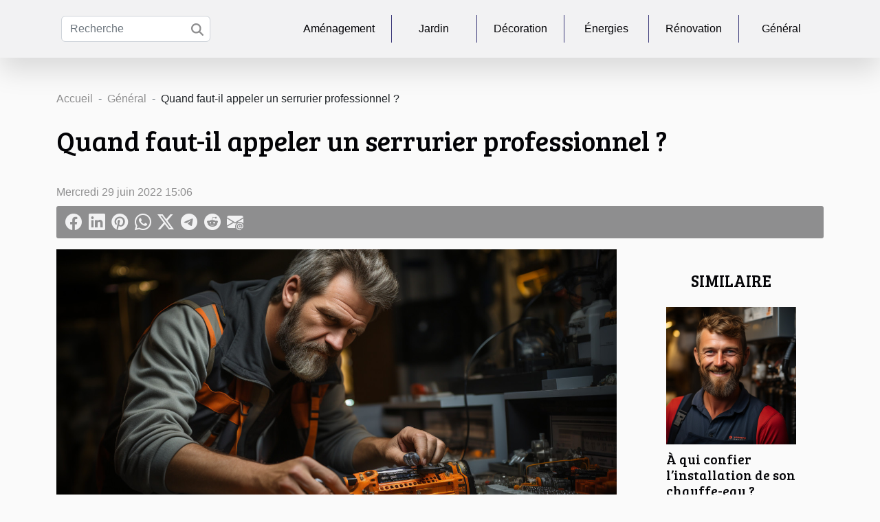

--- FILE ---
content_type: text/html; charset=UTF-8
request_url: https://architectesonline.com/quand-faut-il-appeler-un-serrurier-professionnel/
body_size: 15136
content:
<!DOCTYPE html>
    <html lang="fr">
<head>
    <meta charset="utf-8">
    <title>Quand faut-il appeler un serrurier professionnel ?  - architectesonline.com</title>
<meta name="description" content="">

<meta name="robots" content="all" />
<link rel="icon" type="image/png" href="/favicon.png" />
    <meta name="viewport" content="width=device-width, initial-scale=1">
    <link rel="stylesheet" href="/css/style2.css">
</head>
<body>
    <header>
    <div class="container-fluid d-flex justify-content-center">
        <nav class="navbar container navbar-expand-xl m-0 pt-3 pb-3">
            <div class="container-fluid">
                <button class="navbar-toggler" type="button" data-bs-toggle="collapse" data-bs-target="#navbarSupportedContent" aria-controls="navbarSupportedContent" aria-expanded="false" aria-label="Toggle navigation">
                    <svg xmlns="http://www.w3.org/2000/svg" fill="currentColor" class="bi bi-list" viewBox="0 0 16 16">
                        <path fill-rule="evenodd" d="M2.5 12a.5.5 0 0 1 .5-.5h10a.5.5 0 0 1 0 1H3a.5.5 0 0 1-.5-.5m0-4a.5.5 0 0 1 .5-.5h10a.5.5 0 0 1 0 1H3a.5.5 0 0 1-.5-.5m0-4a.5.5 0 0 1 .5-.5h10a.5.5 0 0 1 0 1H3a.5.5 0 0 1-.5-.5"></path>
                    </svg>
                </button>
                <div class="collapse navbar-collapse" id="navbarSupportedContent">
                    <form class="d-flex" role="search" method="get" action="/search">
    <input type="search" class="form-control"  name="q" placeholder="Recherche" aria-label="Recherche"  pattern=".*\S.*" required>
    <button type="submit" class="btn">
        <svg xmlns="http://www.w3.org/2000/svg" width="18px" height="18px" fill="currentColor" viewBox="0 0 512 512">
                    <path d="M416 208c0 45.9-14.9 88.3-40 122.7L502.6 457.4c12.5 12.5 12.5 32.8 0 45.3s-32.8 12.5-45.3 0L330.7 376c-34.4 25.2-76.8 40-122.7 40C93.1 416 0 322.9 0 208S93.1 0 208 0S416 93.1 416 208zM208 352a144 144 0 1 0 0-288 144 144 0 1 0 0 288z"/>
                </svg>
    </button>
</form>
                    <ul class="navbar-nav">
                                                    <li class="nav-item">
    <a href="/amenagement" class="nav-link">Aménagement</a>
    </li>
                                    <li class="nav-item">
    <a href="/jardin" class="nav-link">Jardin</a>
    </li>
                                    <li class="nav-item">
    <a href="/decoration" class="nav-link">Décoration</a>
    </li>
                                    <li class="nav-item">
    <a href="/energies" class="nav-link">Énergies</a>
    </li>
                                    <li class="nav-item">
    <a href="/renovation" class="nav-link">Rénovation</a>
    </li>
                                    <li class="nav-item">
    <a href="/general" class="nav-link">Général</a>
    </li>
                            </ul>
                </div>
            </div>
        </nav>
    </div> 
</header>
<div class="container">
        <nav aria-label="breadcrumb"
               style="--bs-breadcrumb-divider: '-';" >
            <ol class="breadcrumb">
                <li class="breadcrumb-item"><a href="/">Accueil</a></li>
                                    <li class="breadcrumb-item  active ">
                        <a href="/general" title="Général">Général</a>                    </li>
                                <li class="breadcrumb-item">
                    Quand faut-il appeler un serrurier professionnel ?                </li>
            </ol>
        </nav>
    </div>
<div class="container-fluid">
    <main class="container sidebar-default mt-2">
        <div class="row">

                            <h1>
                    Quand faut-il appeler un serrurier professionnel ?                </h1>
            
            <fieldset><time datetime="2022-06-29 15:06:36">Mercredi 29 juin 2022 15:06</time>                <ul>
                    <li><a href="https://www.facebook.com/sharer.php?u=https://architectesonline.com/quand-faut-il-appeler-un-serrurier-professionnel" rel="nofollow" target="_blank"><i class="social-facebook"></i></a></li>
                    <li><a href="https://www.linkedin.com/shareArticle?url=https://architectesonline.com/quand-faut-il-appeler-un-serrurier-professionnel&amp;title=Quand faut-il appeler un serrurier professionnel ?" rel="nofollow" target="_blank"><i class="social-linkedin"></i></a></li>
                    <li><a href="https://pinterest.com/pin/create/bookmarklet/?media=/images/quand-faut-il-appeler-un-serrurier-professionnel.jpg&amp;url=https://architectesonline.com/quand-faut-il-appeler-un-serrurier-professionnel&amp;is_video=0&amp;description=Quand faut-il appeler un serrurier professionnel ?" rel="nofollow" target="_blank"><i class="social-pinterest"></i></a></li>
                    <li><a href="https://api.whatsapp.com/send?text=Quand faut-il appeler un serrurier professionnel ?&amp;https://architectesonline.com/quand-faut-il-appeler-un-serrurier-professionnel" rel="nofollow" target="_blank"><i class="social-whatsapp"></i></a></li>
                    <li><a href="https://twitter.com/share?url=https://architectesonline.com/quand-faut-il-appeler-un-serrurier-professionnel&amp;text=Quand faut-il appeler un serrurier professionnel ?" rel="nofollow" target="_blank"><i class="social-twitter"></i></a></li>
                    <li><a href="https://t.me/share/url?url=https://architectesonline.com/quand-faut-il-appeler-un-serrurier-professionnel&amp;text=Quand faut-il appeler un serrurier professionnel ?" rel="nofollow" target="_blank"><i class="social-telegram"></i></a></li>
                    <li><a href="https://reddit.com/submit?url=https://architectesonline.com/quand-faut-il-appeler-un-serrurier-professionnel&amp;title=Quand faut-il appeler un serrurier professionnel ?" rel="nofollow" target="_blank"><i class="social-reddit"></i></a></li>
                    <li><a href="mailto:?subject=Quand faut-il appeler un serrurier professionnel ?&amp;body=Quand faut-il appeler un serrurier professionnel ?: https://architectesonline.com/quand-faut-il-appeler-un-serrurier-professionnel&quot;" rel="nofollow" target="_blank"><i class="social-mail"></i></a></li>
            </ul></fieldset>
            <div class="col-lg-9 order-1 order-lg-2 col-12 main">
                <img class="img-fluid" src="/images/quand-faut-il-appeler-un-serrurier-professionnel.jpg" alt="Quand faut-il appeler un serrurier professionnel ?">                                <article class="container main" ><div><p>L’installation de certains équipements comme la serrure d’une porte nécessite l’intervention des professionnels. Surtout, dans certaines situations, vous ne pouvez pas passer à côté de leurs services. Quels sont donc ces moments où vous devez les appeler ? Découvrez ici, 3 situations dans lesquelles l’intervention d’un serrurier professionnel est primordiale.</p>
<h3>Pour renforcer la sécurité d’une porte</h3>
<p>La serrure est le premier élément indispensable à considérer pour sécurité d’une porte. Il faut donc appelez un serrurier pour vous assurer ce travail. Si vous cherchez un professionnel dans le domaine, <a href="https://www.cezam-assistance.com/">découvrez notre serrurier à creteil</a>. Vous bénéficierez d’un service de qualité. Notez par ailleurs que la sécurité de l’ensemble de votre maison est assurée généralement par les serrures. Vous devez également veiller à ce que la qualité du matériel soit authentique. Il existe aussi des systèmes de serrure numérique que vous pouvez adopter pour renforcer la sécurité.</p>
<h3>En cas d’une situation urgent</h3>
<p>Les cas d’urgence peuvent arriver. Vous ne devez pas hésiter à appeler un serrurier compétent. Si par exemple votre clé est coincée dans la porte, alors que vous devez rentrer dans votre pièce, cela peut être les conséquences de plusieurs tentatives d’ouverture. Contactez immédiatement un serrurier pour mieux comprendre. Au cas où vous auriez aussi perdu votre clé, vous n’aviez pas d’autre choix que de défoncer la porte. Si dans n’importe quel cas vous êtes confronté à un problème d’accès à votre pièce, les services d’un serrurier vous seront très utiles également.</p>
<h3>Pour les travaux de dépannage</h3>
<p>Les réparations sont évidentes à prévoir quand vous construisez une maison. Du fait que les serrures fassent partir des équipements les plus utilisés, elles sont appelées à s’abîmer. Vous devez les remplacer ou les réparer au besoin. Pour cela, il ne faut pas jouer soi-même ce rôle de bricoleur. Vous devez confier le travail à un serrurier. Il dispose des compétences nécessaires pour identifier automatiquement la panne après des analyses convenables.</p><div></article>            </div>
            <aside class="col-lg-3 order-2 order-lg-2 col-12 aside-right">
                <div class="list-img-none">
                    <h2>Similaire</h2>                            <section>
                    <figure><a href="/a-qui-confier-linstallation-de-son-chauffe-eau" title="À qui confier l’installation de son chauffe-eau ?"><img class="img-fluid" src="/images/a-qui-confier-linstallation-de-son-chauffe-eau.jpg" alt="À qui confier l’installation de son chauffe-eau ?"></a></figure><figcaption>À qui confier l’installation de son chauffe-eau ?</figcaption>                    <div>
                                                <h3><a href="/a-qui-confier-linstallation-de-son-chauffe-eau" title="À qui confier l’installation de son chauffe-eau ?">À qui confier l’installation de son chauffe-eau ?</a></h3>                    </div>
                </section>
                            <section>
                    <figure><a href="/pourquoi-faire-appel-a-un-serrurier-villeurbanne-serieux-et-efficace" title="Pourquoi faire appel à un serrurier Villeurbanne sérieux et efficace"><img class="img-fluid" src="/images/pourquoi-faire-appel-a-un-serrurier-villeurbanne-serieux-et-efficace.jpg" alt="Pourquoi faire appel à un serrurier Villeurbanne sérieux et efficace"></a></figure><figcaption>Pourquoi faire appel à un serrurier Villeurbanne sérieux et efficace</figcaption>                    <div>
                                                <h3><a href="/pourquoi-faire-appel-a-un-serrurier-villeurbanne-serieux-et-efficace" title="Pourquoi faire appel à un serrurier Villeurbanne sérieux et efficace">Pourquoi faire appel à un serrurier Villeurbanne sérieux et efficace</a></h3>                    </div>
                </section>
                            <section>
                    <figure><a href="/debouchage-baignoire-voici-tout-ce-quil-faut-savoir-sur-le-debouchage-baignoire-paris-75" title="Débouchage baignoire : voici tout ce qu&#039;il faut savoir sur le débouchage baignoire Paris 75"><img class="img-fluid" src="/images/debouchage-baignoire-voici-tout-ce-quil-faut-savoir-sur-le-debouchage-baignoire-paris-75.jpeg" alt="Débouchage baignoire : voici tout ce qu&#039;il faut savoir sur le débouchage baignoire Paris 75"></a></figure><figcaption>Débouchage baignoire : voici tout ce qu'il faut savoir sur le débouchage baignoire Paris 75</figcaption>                    <div>
                                                <h3><a href="/debouchage-baignoire-voici-tout-ce-quil-faut-savoir-sur-le-debouchage-baignoire-paris-75" title="Débouchage baignoire : voici tout ce qu&#039;il faut savoir sur le débouchage baignoire Paris 75">Débouchage baignoire : voici tout ce qu'il faut savoir sur le débouchage baignoire Paris 75</a></h3>                    </div>
                </section>
                            <section>
                    <figure><a href="/probleme-de-serrurerie-qui-appeler" title="Problème de serrurerie : Qui appeler ?"><img class="img-fluid" src="/images/probleme-de-serrurerie-qui-appeler.jpg" alt="Problème de serrurerie : Qui appeler ?"></a></figure><figcaption>Problème de serrurerie : Qui appeler ?</figcaption>                    <div>
                                                <h3><a href="/probleme-de-serrurerie-qui-appeler" title="Problème de serrurerie : Qui appeler ?">Problème de serrurerie : Qui appeler ?</a></h3>                    </div>
                </section>
                                    </div>
            </aside>
        </div>
        <section class="column-3">

        <div class="container">
            <h2>Similaire</h2>            <div class="row">
                                    <div class="col-12 col-md-5 col-lg-4 item">

                        <figure><a href="/guide-pour-choisir-le-meilleur-modele-daspirateur-robot-en-2025" title="Guide pour choisir le meilleur modèle d&#039;aspirateur robot en 2025"><img class="img-fluid" src="/images/guide-pour-choisir-le-meilleur-modele-daspirateur-robot-en-2025.jpeg" alt="Guide pour choisir le meilleur modèle d&#039;aspirateur robot en 2025"></a></figure><figcaption>Guide pour choisir le meilleur modèle d'aspirateur robot en 2025</figcaption>                        <div>
                            <h3><a href="/guide-pour-choisir-le-meilleur-modele-daspirateur-robot-en-2025" title="Guide pour choisir le meilleur modèle d&#039;aspirateur robot en 2025">Guide pour choisir le meilleur modèle d'aspirateur robot en 2025</a></h3>                        </div>
                        <time datetime="2025-04-10 02:56:05">Jeudi 10 avril 2025 02:56</time>                        
                        <div>
Le monde des aspirateurs robots ne cesse d'évoluer, offrant des options toujours plus innovantes pour faciliter le nettoyage de nos intérieurs. En 2025, la sélection du modèle idéal peut s'avérer être un véritable défi, tant les fonctionnalités et les technologies se sont développées. Cet guide a...</div>                                            </div>

                                                        <div class="col-12 col-md-5 col-lg-4 item">

                        <figure><a href="/strategies-pour-optimiser-la-rentabilite-des-investissements-immobiliers" title="Stratégies pour optimiser la rentabilité des investissements immobiliers"><img class="img-fluid" src="/images/strategies-pour-optimiser-la-rentabilite-des-investissements-immobiliers.jpeg" alt="Stratégies pour optimiser la rentabilité des investissements immobiliers"></a></figure><figcaption>Stratégies pour optimiser la rentabilité des investissements immobiliers</figcaption>                        <div>
                            <h3><a href="/strategies-pour-optimiser-la-rentabilite-des-investissements-immobiliers" title="Stratégies pour optimiser la rentabilité des investissements immobiliers">Stratégies pour optimiser la rentabilité des investissements immobiliers</a></h3>                        </div>
                        <time datetime="2025-01-08 01:36:05">Mercredi 8 janvier 2025 01:36</time>                        
                        <div>
L'investissement immobilier est souvent considéré comme une valeur refuge, offrant des opportunités de rendements attractifs. Toutefois, pour maximiser la rentabilité de ces investissements, il est nécessaire d'adopter des stratégies adaptées et efficaces. Cet exposé vise à dévoiler des méthodes...</div>                                            </div>

                                                        <div class="col-12 col-md-5 col-lg-4 item">

                        <figure><a href="/strategies-pour-optimiser-lachat-immobilier-dans-un-marche-fluctuant" title="Stratégies pour optimiser l&#039;achat immobilier dans un marché fluctuant"><img class="img-fluid" src="/images/strategies-pour-optimiser-lachat-immobilier-dans-un-marche-fluctuant.jpeg" alt="Stratégies pour optimiser l&#039;achat immobilier dans un marché fluctuant"></a></figure><figcaption>Stratégies pour optimiser l'achat immobilier dans un marché fluctuant</figcaption>                        <div>
                            <h3><a href="/strategies-pour-optimiser-lachat-immobilier-dans-un-marche-fluctuant" title="Stratégies pour optimiser l&#039;achat immobilier dans un marché fluctuant">Stratégies pour optimiser l'achat immobilier dans un marché fluctuant</a></h3>                        </div>
                        <time datetime="2024-12-03 02:52:07">Mardi 3 décembre 2024 02:52</time>                        
                        <div>
L'investissement immobilier demeure une démarche significative pour qui cherche à se construire un patrimoine solide. Dans un environnement marqué par des fluctuations de marché, il devient primordial d'adopter des stratégies adaptées pour optimiser ses achats immobiliers. Ce texte propose...</div>                                            </div>

                                </div>
            <div class="row">
                                                    <div class="col-12 col-md-5 col-lg-4 item">

                        <figure><a href="/avantages-de-choisir-une-entreprise-generale-pour-votre-projet-de-construction" title="Avantages de choisir une entreprise générale pour votre projet de construction"><img class="img-fluid" src="/images/avantages-de-choisir-une-entreprise-generale-pour-votre-projet-de-construction.jpg" alt="Avantages de choisir une entreprise générale pour votre projet de construction"></a></figure><figcaption>Avantages de choisir une entreprise générale pour votre projet de construction</figcaption>                        <div>
                            <h3><a href="/avantages-de-choisir-une-entreprise-generale-pour-votre-projet-de-construction" title="Avantages de choisir une entreprise générale pour votre projet de construction">Avantages de choisir une entreprise générale pour votre projet de construction</a></h3>                        </div>
                        <time datetime="2024-09-06 00:36:04">Vendredi 6 septembre 2024 00:36</time>                        
                        <div>
Dans l'univers concurrentiel de la construction, le choix d'une entreprise générale peut s'avérer être une décision judicieuse. Cette option présente des avantages significatifs, tant en matière d'efficacité que de qualité du résultat final. Découvrez pourquoi engager une entreprise générale...</div>                                            </div>

                                                        <div class="col-12 col-md-5 col-lg-4 item">

                        <figure><a href="/les-taches-du-quotidien-assurees-par-une-femme-de-menage" title="Les tâches du quotidien assurées par une femme de ménage"><img class="img-fluid" src="/images/les-taches-du-quotidien-assurees-par-une-femme-de-menage.jpg" alt="Les tâches du quotidien assurées par une femme de ménage"></a></figure><figcaption>Les tâches du quotidien assurées par une femme de ménage</figcaption>                        <div>
                            <h3><a href="/les-taches-du-quotidien-assurees-par-une-femme-de-menage" title="Les tâches du quotidien assurées par une femme de ménage">Les tâches du quotidien assurées par une femme de ménage</a></h3>                        </div>
                        <time datetime="2024-04-24 11:32:47">Mercredi 24 avril 2024 11:32</time>                        
                        <div>Dans un monde où le rythme effréné du quotidien ne cesse de s'accélérer, les heures semblent filer à une vitesse vertigineuse. Au milieu de cette course contre la montre, les tâches ménagères demeurent une constante, un rappel des responsabilités quotidiennes qui pèsent sur les épaules de chacun....</div>                                            </div>

                                                        <div class="col-12 col-md-5 col-lg-4 item">

                        <figure><a href="/lextrait-kbis-electronique-vs-papier-avantages-et-mode-dobtention" title="L&#039;extrait Kbis électronique vs papier : avantages et mode d&#039;obtention"><img class="img-fluid" src="/images/lextrait-kbis-electronique-vs-papier-avantages-et-mode-dobtention.jpeg" alt="L&#039;extrait Kbis électronique vs papier : avantages et mode d&#039;obtention"></a></figure><figcaption>L'extrait Kbis électronique vs papier : avantages et mode d'obtention</figcaption>                        <div>
                            <h3><a href="/lextrait-kbis-electronique-vs-papier-avantages-et-mode-dobtention" title="L&#039;extrait Kbis électronique vs papier : avantages et mode d&#039;obtention">L'extrait Kbis électronique vs papier : avantages et mode d'obtention</a></h3>                        </div>
                        <time datetime="2023-12-16 00:22:04">Samedi 16 décembre 2023 00:22</time>                        
                        <div>
Dans le monde des affaires, la maîtrise de l'information juridique et administrative est primordiale. Parmi les documents de référence, l'extrait Kbis occupe une place centrale comme véritable carte d'identité de l'entreprise. À l'ère du numérique, ce document se décline désormais en deux formats...</div>                                            </div>

                                </div>
            <div class="row">
                                                    <div class="col-12 col-md-5 col-lg-4 item">

                        <figure><a href="/impact-economique-de-lutilisation-damendements-naturels-pour-le-sol" title="Impact économique de l&#039;utilisation d&#039;amendements naturels pour le sol"><img class="img-fluid" src="/images/impact-economique-de-lutilisation-damendements-naturels-pour-le-sol.jpg" alt="Impact économique de l&#039;utilisation d&#039;amendements naturels pour le sol"></a></figure><figcaption>Impact économique de l'utilisation d'amendements naturels pour le sol</figcaption>                        <div>
                            <h3><a href="/impact-economique-de-lutilisation-damendements-naturels-pour-le-sol" title="Impact économique de l&#039;utilisation d&#039;amendements naturels pour le sol">Impact économique de l'utilisation d'amendements naturels pour le sol</a></h3>                        </div>
                        <time datetime="2023-11-24 00:08:04">Vendredi 24 novembre 2023 00:08</time>                        
                        <div>
Avec une prise de conscience croissante de l'importance de la durabilité environnementale, les amendements naturels pour le sol ont gagné en popularité. Ces produits, fabriqués à partir de matériaux organiques, peuvent avoir un impact significatif sur l'économie, tant au niveau micro que macro....</div>                                            </div>

                                                        <div class="col-12 col-md-5 col-lg-4 item">

                        <figure><a href="/quels-types-de-carrelage-utiliser-pour-une-deco-optimale-de-vos-pieces" title="Quels types de carrelage utiliser pour une déco optimale de vos pièces ?"><img class="img-fluid" src="/images/quels-types-de-carrelage-utiliser-pour-une-deco-optimale-de-vos-pieces.jpeg" alt="Quels types de carrelage utiliser pour une déco optimale de vos pièces ?"></a></figure><figcaption>Quels types de carrelage utiliser pour une déco optimale de vos pièces ?</figcaption>                        <div>
                            <h3><a href="/quels-types-de-carrelage-utiliser-pour-une-deco-optimale-de-vos-pieces" title="Quels types de carrelage utiliser pour une déco optimale de vos pièces ?">Quels types de carrelage utiliser pour une déco optimale de vos pièces ?</a></h3>                        </div>
                        <time datetime="2023-11-15 00:06:01">Mercredi 15 novembre 2023 00:06</time>                        
                        <div>En plus d’être un choix solide et résistant, le carrelage s’avère être un atout décoratif polyvalent qui peut jouer un rôle essentiel dans l’ambiance lumineuse de votre espace intérieur. Divers types de carreaux, tels que les carreaux blancs, utilisés au sol ou sur les murs, apportent une...</div>                                            </div>

                                                        <div class="col-12 col-md-5 col-lg-4 item">

                        <figure><a href="/comment-renover-son-garage-en-2021" title="Comment rénover son garage en 2021 ?"><img class="img-fluid" src="/images/comment-renover-son-garage-en-2021.jpg" alt="Comment rénover son garage en 2021 ?"></a></figure><figcaption>Comment rénover son garage en 2021 ?</figcaption>                        <div>
                            <h3><a href="/comment-renover-son-garage-en-2021" title="Comment rénover son garage en 2021 ?">Comment rénover son garage en 2021 ?</a></h3>                        </div>
                        <time datetime="2023-11-02 11:11:53">Jeudi 2 novembre 2023 11:11</time>                        
                        <div>Nous sommes dans une nouvelle année, la construction de votre garage remonte à des lustres. Vous avez des envies de rénovation qui vous turlupine l’esprit ? Alors, sachez que vous envisagiez de faire la rénovation de votre garage. Il suffit de savoir ce qu’il y a faire pour lancer le projet. Cet...</div>                                            </div>

                                </div>
            <div class="row">
                                                    <div class="col-12 col-md-5 col-lg-4 item">

                        <figure><a href="/les-tendances-actuelles-dans-la-decoration-interieure" title="Les tendances actuelles dans la décoration intérieure"><img class="img-fluid" src="/images/les-tendances-actuelles-dans-la-decoration-interieure.jpeg" alt="Les tendances actuelles dans la décoration intérieure"></a></figure><figcaption>Les tendances actuelles dans la décoration intérieure</figcaption>                        <div>
                            <h3><a href="/les-tendances-actuelles-dans-la-decoration-interieure" title="Les tendances actuelles dans la décoration intérieure">Les tendances actuelles dans la décoration intérieure</a></h3>                        </div>
                        <time datetime="2023-10-20 02:58:05">Vendredi 20 octobre 2023 02:58</time>                        
                        <div>
Dans un monde où l&rsquo;importance de l&rsquo;espace personnel n&rsquo;a jamais été aussi essentielle, la décoration intérieure prend une place de plus en plus cruciale dans nos vies. Chaque année, de nouvelles tendances apparaissent et transforment nos espaces de vie en véritables œuvres...</div>                                            </div>

                                                        <div class="col-12 col-md-5 col-lg-4 item">

                        <figure><a href="/les-avantages-des-lampes-solaires-pour-leclairage-exterieur-3" title="Les avantages des lampes solaires pour l&#039;éclairage extérieur"><img class="img-fluid" src="/images/les-avantages-des-lampes-solaires-pour-leclairage-exterieur.jpeg" alt="Les avantages des lampes solaires pour l&#039;éclairage extérieur"></a></figure><figcaption>Les avantages des lampes solaires pour l'éclairage extérieur</figcaption>                        <div>
                            <h3><a href="/les-avantages-des-lampes-solaires-pour-leclairage-exterieur-3" title="Les avantages des lampes solaires pour l&#039;éclairage extérieur">Les avantages des lampes solaires pour l'éclairage extérieur</a></h3>                        </div>
                        <time datetime="2023-10-10 11:41:56">Mardi 10 octobre 2023 11:41</time>                        
                        <div>
Imaginez profiter d&rsquo;une soirée estivale avec une lumière douce et agréable qui éclaire votre jardin, le tout sans coût d&rsquo;énergie ni besoin de câbles et prises. Ceci est possible grâce aux lampes solaires pour l&rsquo;éclairage extérieur. Non seulement elles sont respectueuses de...</div>                                            </div>

                                                        <div class="col-12 col-md-5 col-lg-4 item">

                        <figure><a href="/comment-le-marche-des-portes-de-garage-influence-leconomie-locale-a-vendome-3" title="Comment le marché des portes de garage influence l&#039;économie locale à Vendôme"><img class="img-fluid" src="/images/comment-le-marche-des-portes-de-garage-influence-leconomie-locale-a-vendome.jpg" alt="Comment le marché des portes de garage influence l&#039;économie locale à Vendôme"></a></figure><figcaption>Comment le marché des portes de garage influence l'économie locale à Vendôme</figcaption>                        <div>
                            <h3><a href="/comment-le-marche-des-portes-de-garage-influence-leconomie-locale-a-vendome-3" title="Comment le marché des portes de garage influence l&#039;économie locale à Vendôme">Comment le marché des portes de garage influence l'économie locale à Vendôme</a></h3>                        </div>
                        <time datetime="2023-10-10 11:41:19">Mardi 10 octobre 2023 11:41</time>                        
                        <div>
Découvrez comment le marché des portes de garage peut influencer l&rsquo;économie locale à Vendôme. Souvent sous-estimé, ce secteur possède un impact non négligeable sur l&rsquo;économie locale. Il crée de l&#8217;emploi, stimule le commerce local et peut même affecter le marché immobilier. Cet...</div>                                            </div>

                                </div>
            <div class="row">
                                                    <div class="col-12 col-md-5 col-lg-4 item">

                        <figure><a href="/le-debouchage-dans-le-contexte-de-la-sante-mondiale" title="Le débouchage dans le contexte de la santé mondiale"><img class="img-fluid" src="/images/le-debouchage-dans-le-contexte-de-la-sante-mondiale.jpeg" alt="Le débouchage dans le contexte de la santé mondiale"></a></figure><figcaption>Le débouchage dans le contexte de la santé mondiale</figcaption>                        <div>
                            <h3><a href="/le-debouchage-dans-le-contexte-de-la-sante-mondiale" title="Le débouchage dans le contexte de la santé mondiale">Le débouchage dans le contexte de la santé mondiale</a></h3>                        </div>
                        <time datetime="2023-09-22 14:12:03">Vendredi 22 septembre 2023 14:12</time>                        
                        <div>
La santé mondiale est un enjeu crucial de notre époque, et le débouchage, bien que souvent négligé, joue un rôle essentiel dans ce contexte. Une compréhension claire de son importance et de son impact peut nous permettre de faire face à de nombreux défis sanitaires mondiaux. Cet article mettra en...</div>                                            </div>

                                                        <div class="col-12 col-md-5 col-lg-4 item">

                        <figure><a href="/limpact-de-leconomie-locale-sur-les-services-de-serrurerie-a-montpellier" title="L&#039;impact de l&#039;économie locale sur les services de serrurerie à Montpellier"><img class="img-fluid" src="/images/limpact-de-leconomie-locale-sur-les-services-de-serrurerie-a-montpellier.jpg" alt="L&#039;impact de l&#039;économie locale sur les services de serrurerie à Montpellier"></a></figure><figcaption>L'impact de l'économie locale sur les services de serrurerie à Montpellier</figcaption>                        <div>
                            <h3><a href="/limpact-de-leconomie-locale-sur-les-services-de-serrurerie-a-montpellier" title="L&#039;impact de l&#039;économie locale sur les services de serrurerie à Montpellier">L'impact de l'économie locale sur les services de serrurerie à Montpellier</a></h3>                        </div>
                        <time datetime="2023-09-15 23:52:06">Vendredi 15 septembre 2023 23:52</time>                        
                        <div>
L&rsquo;économie locale a un impact considérable sur tous les secteurs d&rsquo;activité, y compris les services de serrurerie. À Montpellier, ces services jouent un rôle crucial dans le maintien de la sécurité et de la commodité pour les résidents et les entreprises. Ce poste explore comment...</div>                                            </div>

                                                        <div class="col-12 col-md-5 col-lg-4 item">

                        <figure><a href="/quel-est-le-meilleur-endroit-pour-installer-une-pergola" title="Quel est le meilleur endroit pour installer une pergola ?"><img class="img-fluid" src="/images/quel-est-le-meilleur-endroit-pour-installer-une-pergola.jpeg" alt="Quel est le meilleur endroit pour installer une pergola ?"></a></figure><figcaption>Quel est le meilleur endroit pour installer une pergola ?</figcaption>                        <div>
                            <h3><a href="/quel-est-le-meilleur-endroit-pour-installer-une-pergola" title="Quel est le meilleur endroit pour installer une pergola ?">Quel est le meilleur endroit pour installer une pergola ?</a></h3>                        </div>
                        <time datetime="2023-08-29 02:10:02">Mardi 29 août 2023 02:10</time>                        
                        <div>Vous souhaitez investir dans une structure originale pour votre jardin ou votre terrasse, mais vous avez un dilemme quant à la manière de l&rsquo;aménager ? Une toiture supplémentaire vous permet de créer un endroit spécial pour vous détendre, tout en le distinguant visuellement, vous devez donc...</div>                                            </div>

                                </div>
            <div class="row">
                                                    <div class="col-12 col-md-5 col-lg-4 item">

                        <figure><a href="/quelques-conseils-pour-bien-choisir-votre-porte-manteau" title="Quelques conseils pour bien choisir votre porte-manteau"><img class="img-fluid" src="/images/quelques-conseils-pour-bien-choisir-votre-porte-manteau.jpg" alt="Quelques conseils pour bien choisir votre porte-manteau"></a></figure><figcaption>Quelques conseils pour bien choisir votre porte-manteau</figcaption>                        <div>
                            <h3><a href="/quelques-conseils-pour-bien-choisir-votre-porte-manteau" title="Quelques conseils pour bien choisir votre porte-manteau">Quelques conseils pour bien choisir votre porte-manteau</a></h3>                        </div>
                        <time datetime="2023-08-18 16:00:04">Vendredi 18 août 2023 16:00</time>                        
                        <div>Pour améliorer le rangement et l’esthétique de votre maison, vous pouvez utiliser un porte-manteau. Ce dernier est en réalité un accessoire de rangement. Toutefois, sachez que vous pouvez aussi l’utiliser comme objet de décoration. Pour parvenir à faire un choix judicieux, retenez qu’il y a...</div>                                            </div>

                                                        <div class="col-12 col-md-5 col-lg-4 item">

                        <figure><a href="/levolution-technologique-des-robots-aspirateurs-automatiques" title="L&#039;évolution technologique des robots aspirateurs automatiques"><img class="img-fluid" src="/images/levolution-technologique-des-robots-aspirateurs-automatiques.jpg" alt="L&#039;évolution technologique des robots aspirateurs automatiques"></a></figure><figcaption>L'évolution technologique des robots aspirateurs automatiques</figcaption>                        <div>
                            <h3><a href="/levolution-technologique-des-robots-aspirateurs-automatiques" title="L&#039;évolution technologique des robots aspirateurs automatiques">L'évolution technologique des robots aspirateurs automatiques</a></h3>                        </div>
                        <time datetime="2023-08-06 20:07:50">Dimanche 6 août 2023 20:07</time>                        
                        <div>
L&rsquo;évolution technologique a toujours été un sujet fascinant et passionnant, offrant constamment de nouvelles perspectives. Dans ce cadre, les robots aspirateurs automatiques constituent un formidable exemple d&rsquo;innovation. Ces petits appareils ont transformé nos habitudes domestiques,...</div>                                            </div>

                                                        <div class="col-12 col-md-5 col-lg-4 item">

                        <figure><a href="/3-raisons-de-contacter-a-un-architecte-dinterieur-pour-decorer-votre-maison" title="3 raisons de contacter à un architecte d&#039;intérieur pour décorer votre maison"><img class="img-fluid" src="/images/3-raisons-de-contacter-a-un-architecte-dinterieur-pour-decorer-votre-maison.jpeg" alt="3 raisons de contacter à un architecte d&#039;intérieur pour décorer votre maison"></a></figure><figcaption>3 raisons de contacter à un architecte d'intérieur pour décorer votre maison</figcaption>                        <div>
                            <h3><a href="/3-raisons-de-contacter-a-un-architecte-dinterieur-pour-decorer-votre-maison" title="3 raisons de contacter à un architecte d&#039;intérieur pour décorer votre maison">3 raisons de contacter à un architecte d'intérieur pour décorer votre maison</a></h3>                        </div>
                        <time datetime="2023-07-20 03:16:02">Jeudi 20 juillet 2023 03:16</time>                        
                        <div>L&rsquo;architecte d&rsquo;intérieur est un professionnel qui assure tout type de travaux liés à la rénovation de l&rsquo;intérieur d&rsquo;une maison. Contrairement à la pensée collective, l&rsquo;architecte d&rsquo;intérieur et le décorateur sont des professionnels différents. Ils peuvent...</div>                                            </div>

                                </div>
            <div class="row">
                                                    <div class="col-12 col-md-5 col-lg-4 item">

                        <figure><a href="/comment-creer-une-ambiance-chaleureuse-dans-son-salon" title="Comment créer une ambiance chaleureuse dans son salon ?"><img class="img-fluid" src="/images/comment-creer-une-ambiance-chaleureuse-dans-son-salon.jpeg" alt="Comment créer une ambiance chaleureuse dans son salon ?"></a></figure><figcaption>Comment créer une ambiance chaleureuse dans son salon ?</figcaption>                        <div>
                            <h3><a href="/comment-creer-une-ambiance-chaleureuse-dans-son-salon" title="Comment créer une ambiance chaleureuse dans son salon ?">Comment créer une ambiance chaleureuse dans son salon ?</a></h3>                        </div>
                        <time datetime="2023-07-20 00:54:02">Jeudi 20 juillet 2023 00:54</time>                        
                        <div>Le salon est l&rsquo;une des principales pièces que l&rsquo;on retrouve dans une habitation. Elle est l&rsquo;endroit où l&rsquo;on accueille, en principe, les invités et autres visiteurs. Il est donc important de bien prendre soin de lui et de le rendre chaleureux. Quels sont les moyens par...</div>                                            </div>

                                                        <div class="col-12 col-md-5 col-lg-4 item">

                        <figure><a href="/quelles-sont-les-prestations-du-couvreur-a-boulogne" title="Quelles sont les prestations du couvreur à Boulogne ?"><img class="img-fluid" src="/images/quelles-sont-les-prestations-du-couvreur-a-boulogne.jpg" alt="Quelles sont les prestations du couvreur à Boulogne ?"></a></figure><figcaption>Quelles sont les prestations du couvreur à Boulogne ?</figcaption>                        <div>
                            <h3><a href="/quelles-sont-les-prestations-du-couvreur-a-boulogne" title="Quelles sont les prestations du couvreur à Boulogne ?">Quelles sont les prestations du couvreur à Boulogne ?</a></h3>                        </div>
                        <time datetime="2023-07-17 15:14:04">Lundi 17 juillet 2023 15:14</time>                        
                        <div>Lorsque vous construisez votre maison, vous devez avoir nécessairement la toiture. Et lorsqu&rsquo;on évoque généralement les travaux de toiture, l&rsquo;on fait souvent référence à l&rsquo;isolation. Et pour bénéficier d&rsquo;une bonne toiture ou pour la rénover, vous avez besoin d&rsquo;un...</div>                                            </div>

                                                        <div class="col-12 col-md-5 col-lg-4 item">

                        <figure><a href="/pourquoi-choisir-un-professionnel-pour-realiser-votre-escalier" title="Pourquoi choisir un professionnel pour réaliser votre escalier ?"><img class="img-fluid" src="/images/pourquoi-choisir-un-professionnel-pour-realiser-votre-escalier.jpeg" alt="Pourquoi choisir un professionnel pour réaliser votre escalier ?"></a></figure><figcaption>Pourquoi choisir un professionnel pour réaliser votre escalier ?</figcaption>                        <div>
                            <h3><a href="/pourquoi-choisir-un-professionnel-pour-realiser-votre-escalier" title="Pourquoi choisir un professionnel pour réaliser votre escalier ?">Pourquoi choisir un professionnel pour réaliser votre escalier ?</a></h3>                        </div>
                        <time datetime="2023-07-17 02:36:02">Lundi 17 juillet 2023 02:36</time>                        
                        <div>Construire une grande maison, c&rsquo;est aussi songer à inclure plusieurs étages ou un grenier. Pour cela, il est impossible de construire une maison à étage ou un grenier sans penser au préalable à la réalisation d’un escalier. Ainsi, la réalisation d’un mauvais escalier pour votre maison peut...</div>                                            </div>

                                </div>
            <div class="row">
                                                    <div class="col-12 col-md-5 col-lg-4 item">

                        <figure><a href="/creer-votre-neon-led-quels-sont-les-avantages-de-faire-un-luminaire-sur-mesure" title="Créer votre néon LED : quels sont les avantages de faire un luminaire sur mesure ?"><img class="img-fluid" src="/images/creer-votre-neon-led-quels-sont-les-avantages-de-faire-un-luminaire-sur-mesure.jpeg" alt="Créer votre néon LED : quels sont les avantages de faire un luminaire sur mesure ?"></a></figure><figcaption>Créer votre néon LED : quels sont les avantages de faire un luminaire sur mesure ?</figcaption>                        <div>
                            <h3><a href="/creer-votre-neon-led-quels-sont-les-avantages-de-faire-un-luminaire-sur-mesure" title="Créer votre néon LED : quels sont les avantages de faire un luminaire sur mesure ?">Créer votre néon LED : quels sont les avantages de faire un luminaire sur mesure ?</a></h3>                        </div>
                        <time datetime="2023-07-10 16:04:03">Lundi 10 juillet 2023 16:04</time>                        
                        <div>Généralement présents dans les clubs ou locaux commerciaux, les éclairages néon sont des éléments importants. Cependant, vous devez savoir que l’usage de ces luminaires n’est pas seulement destiné à ces endroits attractifs. Il existe aujourd’hui plusieurs formes de luminaires néon qui présentent...</div>                                            </div>

                                                        <div class="col-12 col-md-5 col-lg-4 item">

                        <figure><a href="/pourquoi-construire-une-maison-metallique" title="Pourquoi construire une maison métallique ?"><img class="img-fluid" src="/images/pourquoi-construire-une-maison-metallique.jpg" alt="Pourquoi construire une maison métallique ?"></a></figure><figcaption>Pourquoi construire une maison métallique ?</figcaption>                        <div>
                            <h3><a href="/pourquoi-construire-une-maison-metallique" title="Pourquoi construire une maison métallique ?">Pourquoi construire une maison métallique ?</a></h3>                        </div>
                        <time datetime="2023-06-25 03:28:01">Dimanche 25 juin 2023 03:28</time>                        
                        <div>Si vous êtes à la recherche d&rsquo;une alternative moderne et solide pour votre future maison, la construction métallique est une option à considérer. Les maisons métalliques sont souvent associées aux bâtiments industriels. Mais leurs avantages ont été reconnus pour répondre aux besoins des...</div>                                            </div>

                                                        <div class="col-12 col-md-5 col-lg-4 item">

                        <figure><a href="/comment-reussir-les-travaux-de-renovation-chez-vous" title="Comment réussir les travaux de rénovation chez vous ?"><img class="img-fluid" src="/images/comment-reussir-les-travaux-de-renovation-chez-vous.jpeg" alt="Comment réussir les travaux de rénovation chez vous ?"></a></figure><figcaption>Comment réussir les travaux de rénovation chez vous ?</figcaption>                        <div>
                            <h3><a href="/comment-reussir-les-travaux-de-renovation-chez-vous" title="Comment réussir les travaux de rénovation chez vous ?">Comment réussir les travaux de rénovation chez vous ?</a></h3>                        </div>
                        <time datetime="2023-06-24 02:58:01">Samedi 24 juin 2023 02:58</time>                        
                        <div>La rénovation est une activité qui nécessite l’expertise et une bonne application de votre part. Elle implique plusieurs points, dont l’établissement de l’état des lieux, la définition de votre budget et la considération de vos besoins. C’est pourquoi plusieurs personnes l’estiment complexe. Mais,...</div>                                            </div>

                                </div>
            <div class="row">
                                                    <div class="col-12 col-md-5 col-lg-4 item">

                        <figure><a href="/sur-quoi-faut-il-se-baser-pour-effectuer-un-choix-judicieux-dune-pompe-a-chaleur" title="Sur quoi faut-il se baser pour effectuer un choix judicieux d&#039;une pompe à chaleur ?"><img class="img-fluid" src="/images/sur-quoi-faut-il-se-baser-pour-effectuer-un-choix-judicieux-dune-pompe-a-chaleur.jpg" alt="Sur quoi faut-il se baser pour effectuer un choix judicieux d&#039;une pompe à chaleur ?"></a></figure><figcaption>Sur quoi faut-il se baser pour effectuer un choix judicieux d'une pompe à chaleur ?</figcaption>                        <div>
                            <h3><a href="/sur-quoi-faut-il-se-baser-pour-effectuer-un-choix-judicieux-dune-pompe-a-chaleur" title="Sur quoi faut-il se baser pour effectuer un choix judicieux d&#039;une pompe à chaleur ?">Sur quoi faut-il se baser pour effectuer un choix judicieux d'une pompe à chaleur ?</a></h3>                        </div>
                        <time datetime="2023-06-20 03:10:02">Mardi 20 juin 2023 03:10</time>                        
                        <div>De nombreuses maisons en Suisse ont opté pour l&rsquo;usage des pompes à chaleur. La plupart de ces installations fonctionnent à base d&rsquo;une énergie provenant de l&rsquo;air ou du sol. Dans cette région, il est moins fréquent de voir les installations qui utilisent l&rsquo;eau de la nappe...</div>                                            </div>

                                                        <div class="col-12 col-md-5 col-lg-4 item">

                        <figure><a href="/pourquoi-opter-pour-un-plafond-tendu" title="Pourquoi opter pour un plafond tendu ?"><img class="img-fluid" src="/images/pourquoi-opter-pour-un-plafond-tendu.jpeg" alt="Pourquoi opter pour un plafond tendu ?"></a></figure><figcaption>Pourquoi opter pour un plafond tendu ?</figcaption>                        <div>
                            <h3><a href="/pourquoi-opter-pour-un-plafond-tendu" title="Pourquoi opter pour un plafond tendu ?">Pourquoi opter pour un plafond tendu ?</a></h3>                        </div>
                        <time datetime="2023-06-17 00:32:02">Samedi 17 juin 2023 00:32</time>                        
                        <div>De plus en plus prisé, le plafond tendu séduit propriétaires et décorateurs d&rsquo;intérieur. Pratique et esthétique, cette solution novatrice offre une alternative séduisante aux plafonds conventionnels. Découvrez dans cet article pourquoi vous devriez opter pour cette installation, que ce soit...</div>                                            </div>

                                                        <div class="col-12 col-md-5 col-lg-4 item">

                        <figure><a href="/quelle-peinture-pour-une-chambre-a-coucher" title="Quelle peinture pour une chambre à coucher ?"><img class="img-fluid" src="/images/quelle-peinture-pour-une-chambre-a-coucher.jpeg" alt="Quelle peinture pour une chambre à coucher ?"></a></figure><figcaption>Quelle peinture pour une chambre à coucher ?</figcaption>                        <div>
                            <h3><a href="/quelle-peinture-pour-une-chambre-a-coucher" title="Quelle peinture pour une chambre à coucher ?">Quelle peinture pour une chambre à coucher ?</a></h3>                        </div>
                        <time datetime="2023-06-14 03:50:02">Mercredi 14 juin 2023 03:50</time>                        
                        <div>L’Homme passe une bonne partie de sa vie à dormir. Une personne âgée de 80 ans a passé en moyenne 27 ans de sa vie à dormir. Le sommeil est très important pour le bien-être des individus. Pour une bonne nuit de sommeil, la chambre à coucher doit être dotée non seulement d’un lit adapté, mais aussi...</div>                                            </div>

                                </div>
            <div class="row">
                                                    <div class="col-12 col-md-5 col-lg-4 item">

                        <figure><a href="/pourquoi-choisir-une-entreprise-specialisee-dans-le-depannage-et-linstallation-de-climatisation-pour-vos-problemes" title="Pourquoi choisir une entreprise spécialisée dans le dépannage et l’installation de climatisation pour vos problèmes ?"><img class="img-fluid" src="/images/pourquoi-choisir-une-entreprise-specialisee-dans-le-depannage-et-linstallation-de-climatisation-pour-vos-problemes.jpeg" alt="Pourquoi choisir une entreprise spécialisée dans le dépannage et l’installation de climatisation pour vos problèmes ?"></a></figure><figcaption>Pourquoi choisir une entreprise spécialisée dans le dépannage et l’installation de climatisation pour vos problèmes ?</figcaption>                        <div>
                            <h3><a href="/pourquoi-choisir-une-entreprise-specialisee-dans-le-depannage-et-linstallation-de-climatisation-pour-vos-problemes" title="Pourquoi choisir une entreprise spécialisée dans le dépannage et l’installation de climatisation pour vos problèmes ?">Pourquoi choisir une entreprise spécialisée dans le dépannage et l’installation de climatisation pour vos problèmes ?</a></h3>                        </div>
                        <time datetime="2023-06-08 09:58:02">Jeudi 8 juin 2023 09:58</time>                        
                        <div>Pour mieux gérer l’humidité de l’air dans votre maison, vous devez opter pour l’utilisation d’un climatiseur. Il s’agit d’un appareil qui est capable d’agir sur les caractéristiques thermiques de votre local pour vous permettre de vivre dans de bonnes conditions. Pour profiter de tous les...</div>                                            </div>

                                                        <div class="col-12 col-md-5 col-lg-4 item">

                        <figure><a href="/ce-quil-faut-savoir-du-metier-delectricien-photovoltaique" title="Ce qu’il faut savoir du métier d’électricien photovoltaïque"><img class="img-fluid" src="/images/ce-quil-faut-savoir-du-metier-delectricien-photovoltaique.jpeg" alt="Ce qu’il faut savoir du métier d’électricien photovoltaïque"></a></figure><figcaption>Ce qu’il faut savoir du métier d’électricien photovoltaïque</figcaption>                        <div>
                            <h3><a href="/ce-quil-faut-savoir-du-metier-delectricien-photovoltaique" title="Ce qu’il faut savoir du métier d’électricien photovoltaïque">Ce qu’il faut savoir du métier d’électricien photovoltaïque</a></h3>                        </div>
                        <time datetime="2023-06-07 12:42:02">Mercredi 7 juin 2023 12:42</time>                        
                        <div>Parmi les nombreuses options de travail qui existent, le métier d’électricien photovoltaïque fait partie des plus pratiqués. Cependant, certaines personnes continuent de se poser des questions quant au fonctionnement de ce métier et les compétences requises. Votre présence sur ce site montre que...</div>                                            </div>

                                                        <div class="col-12 col-md-5 col-lg-4 item">

                        <figure><a href="/comment-reussir-la-renovation-de-votre-maison" title="Comment réussir la rénovation de votre maison ?"><img class="img-fluid" src="/images/comment-reussir-la-renovation-de-votre-maison.jpg" alt="Comment réussir la rénovation de votre maison ?"></a></figure><figcaption>Comment réussir la rénovation de votre maison ?</figcaption>                        <div>
                            <h3><a href="/comment-reussir-la-renovation-de-votre-maison" title="Comment réussir la rénovation de votre maison ?">Comment réussir la rénovation de votre maison ?</a></h3>                        </div>
                        <time datetime="2023-06-03 04:06:01">Samedi 3 juin 2023 04:06</time>                        
                        <div>L’éclat d’une maison disparaît au fil du temps. En d’autres mots, tous les éléments qui ont contribué à la mise en place d’un habitat perdent à petit leur performance. Heureusement, il est possible de tout remettre dans l’ordre et de retrouver la beauté de la maison. Il s’agit tout simplement de...</div>                                            </div>

                                </div>
            <div class="row">
                                                    <div class="col-12 col-md-5 col-lg-4 item">

                        <figure><a href="/bordure-de-potager-comment-proceder-a-sa-fabrication" title="Bordure de potager : comment procéder à sa fabrication ?"><img class="img-fluid" src="/images/bordure-de-potager-comment-proceder-a-sa-fabrication.jpg" alt="Bordure de potager : comment procéder à sa fabrication ?"></a></figure><figcaption>Bordure de potager : comment procéder à sa fabrication ?</figcaption>                        <div>
                            <h3><a href="/bordure-de-potager-comment-proceder-a-sa-fabrication" title="Bordure de potager : comment procéder à sa fabrication ?">Bordure de potager : comment procéder à sa fabrication ?</a></h3>                        </div>
                        <time datetime="2023-06-01 05:06:01">Jeudi 1 juin 2023 05:06</time>                        
                        <div>C’est toujours avantageux d’avoir son potager. Pour le faire, il y a un élément qu’il ne faut pas mettre de côté. Il s’agit de la bordure. Même si les bordures passent au second plan, elles sont très utiles. Alors, il faut bien la fabriquer. Comment fabriquer la bordure de potager ? La suite de...</div>                                            </div>

                                                        <div class="col-12 col-md-5 col-lg-4 item">

                        <figure><a href="/comment-reussir-la-decoration-de-vos-portes-pour-les-differentes-fetes" title="Comment réussir la décoration de vos portes pour les différentes fêtes ?"><img class="img-fluid" src="/images/comment-reussir-la-decoration-de-vos-portes-pour-les-differentes-fetes.jpeg" alt="Comment réussir la décoration de vos portes pour les différentes fêtes ?"></a></figure><figcaption>Comment réussir la décoration de vos portes pour les différentes fêtes ?</figcaption>                        <div>
                            <h3><a href="/comment-reussir-la-decoration-de-vos-portes-pour-les-differentes-fetes" title="Comment réussir la décoration de vos portes pour les différentes fêtes ?">Comment réussir la décoration de vos portes pour les différentes fêtes ?</a></h3>                        </div>
                        <time datetime="2023-06-01 00:30:04">Jeudi 1 juin 2023 00:30</time>                        
                        <div>La décoration d&rsquo;une porte peut paraître une chose bizarre pour certaines personnes. Mais en réalité, elle est très importante a prendre en compte car la porte est le mot de bienvenue dans votre domicile. Vous n&rsquo;êtes pas sans savoir que c&rsquo;est par la porte que tout vos invités...</div>                                            </div>

                                                        <div class="col-12 col-md-5 col-lg-4 item">

                        <figure><a href="/energie-renouvelable-installation-photovoltaique-les-phases-cles-expliquees" title="Énergie renouvelable : Installation photovoltaïque, les phases clés expliquées"><img class="img-fluid" src="/images/energie-renouvelable-installation-photovoltaique-les-phases-cles-expliquees.jpeg" alt="Énergie renouvelable : Installation photovoltaïque, les phases clés expliquées"></a></figure><figcaption>Énergie renouvelable : Installation photovoltaïque, les phases clés expliquées</figcaption>                        <div>
                            <h3><a href="/energie-renouvelable-installation-photovoltaique-les-phases-cles-expliquees" title="Énergie renouvelable : Installation photovoltaïque, les phases clés expliquées">Énergie renouvelable : Installation photovoltaïque, les phases clés expliquées</a></h3>                        </div>
                        <time datetime="2023-05-21 23:14:07">Dimanche 21 mai 2023 23:14</time>                        
                        <div>L’installation d’un système photovoltaïque est certainement le moyen le plus intelligent de réduire le coût des factures tout en réduisant les émissions de carbone. Pour ceux qui ont déjà décidé de suivre cette voie, il est important de franchir certaines étapes cruciales pour l’installation de...</div>                                            </div>

                                </div>
            <div class="row">
                                                    <div class="col-12 col-md-5 col-lg-4 item">

                        <figure><a href="/quelques-astuces-pour-realiser-un-projet-de-renovation-a-petit-prix" title="Quelques astuces pour réaliser un projet de rénovation à petit prix"><img class="img-fluid" src="/images/quelques-astuces-pour-realiser-un-projet-de-renovation-a-petit-prix.jpeg" alt="Quelques astuces pour réaliser un projet de rénovation à petit prix"></a></figure><figcaption>Quelques astuces pour réaliser un projet de rénovation à petit prix</figcaption>                        <div>
                            <h3><a href="/quelques-astuces-pour-realiser-un-projet-de-renovation-a-petit-prix" title="Quelques astuces pour réaliser un projet de rénovation à petit prix">Quelques astuces pour réaliser un projet de rénovation à petit prix</a></h3>                        </div>
                        <time datetime="2023-05-02 02:36:03">Mardi 2 mai 2023 02:36</time>                        
                        <div>De nos jours, la création d’un cadre de vie idéal est le facteur qui motive bon nombre de propriétaires à envisager la rénovation de leur maison. La rénovation est un travail de construction qui consiste à apporter des aménagements précis à un bien immobilier. À l’instar des projets de construction...</div>                                            </div>

                                                        <div class="col-12 col-md-5 col-lg-4 item">

                        <figure><a href="/quel-papier-peint-utiliser-pour-decorer-sa-maison" title="Quel papier peint utiliser pour décorer sa maison ?"><img class="img-fluid" src="/images/quel-papier-peint-utiliser-pour-decorer-sa-maison.jpeg" alt="Quel papier peint utiliser pour décorer sa maison ?"></a></figure><figcaption>Quel papier peint utiliser pour décorer sa maison ?</figcaption>                        <div>
                            <h3><a href="/quel-papier-peint-utiliser-pour-decorer-sa-maison" title="Quel papier peint utiliser pour décorer sa maison ?">Quel papier peint utiliser pour décorer sa maison ?</a></h3>                        </div>
                        <time datetime="2023-04-16 15:54:02">Dimanche 16 avril 2023 15:54</time>                        
                        <div>Le choix du papier peint est un élément important lors de la décoration d&rsquo;une maison. Il peut transformer une pièce en un espace chaleureux et accueillant, ou en un espace froid et peu invitant. Avec tant de choix de papiers peints disponibles, il peut être difficile de décider lequel...</div>                                            </div>

                                                        <div class="col-12 col-md-5 col-lg-4 item">

                        <figure><a href="/quelles-sont-les-installations-qui-garantissent-la-protection-de-votre-maison" title="Quelles sont les installations qui garantissent la protection de votre maison ?"><img class="img-fluid" src="/images/quelles-sont-les-installations-qui-garantissent-la-protection-de-votre-maison.jpeg" alt="Quelles sont les installations qui garantissent la protection de votre maison ?"></a></figure><figcaption>Quelles sont les installations qui garantissent la protection de votre maison ?</figcaption>                        <div>
                            <h3><a href="/quelles-sont-les-installations-qui-garantissent-la-protection-de-votre-maison" title="Quelles sont les installations qui garantissent la protection de votre maison ?">Quelles sont les installations qui garantissent la protection de votre maison ?</a></h3>                        </div>
                        <time datetime="2023-04-15 02:32:02">Samedi 15 avril 2023 02:32</time>                        
                        <div>La sécurisation d’une maison est une question d’ordre prioritaire pour tous les propriétaires. La sécurité constitue une condition sine qua non pour vous permettre de profiter du confort résidentiel. Il est un fait que les maisons les plus enclines aux cambriolages sont celles dépourvues de toute...</div>                                            </div>

                                </div>
            <div class="row">
                                                    <div class="col-12 col-md-5 col-lg-4 item">

                        <figure><a href="/comment-renover-votre-salle-de-bain" title="Comment rénover votre salle de bain ?"><img class="img-fluid" src="/images/comment-renover-votre-salle-de-bain.jpg" alt="Comment rénover votre salle de bain ?"></a></figure><figcaption>Comment rénover votre salle de bain ?</figcaption>                        <div>
                            <h3><a href="/comment-renover-votre-salle-de-bain" title="Comment rénover votre salle de bain ?">Comment rénover votre salle de bain ?</a></h3>                        </div>
                        <time datetime="2023-04-12 04:22:02">Mercredi 12 avril 2023 04:22</time>                        
                        <div>La salle de bain est une pièce très importante dans la maison, car c’est la pièce dans laquelle vous aimez vous détendre après une longue journée de travail. Pour ce faire, elle doit être agréable, pratique et moderne pour que vous puissiez vous sentir bien. Alors, si votre salle de bains est un...</div>                                            </div>

                                                        <div class="col-12 col-md-5 col-lg-4 item">

                        <figure><a href="/comment-construire-une-maison-bien-aere" title="Comment construire une maison bien aéré ?"><img class="img-fluid" src="/images/comment-construire-une-maison-bien-aere.jpeg" alt="Comment construire une maison bien aéré ?"></a></figure><figcaption>Comment construire une maison bien aéré ?</figcaption>                        <div>
                            <h3><a href="/comment-construire-une-maison-bien-aere" title="Comment construire une maison bien aéré ?">Comment construire une maison bien aéré ?</a></h3>                        </div>
                        <time datetime="2023-04-11 14:34:02">Mardi 11 avril 2023 14:34</time>                        
                        <div>Construire une maison bien aérée est essentiel pour un environnement de vie sain et confortable. Une maison mal ventilée peut entraîner des problèmes de santé tels que des allergies, de l&rsquo;asthme et des problèmes respiratoires. De plus, une maison mal ventilée favorise l&rsquo;accumulation de...</div>                                            </div>

                                                        <div class="col-12 col-md-5 col-lg-4 item">

                        <figure><a href="/pourquoi-investir-dans-des-coussins-decoratifs" title="Pourquoi investir dans des coussins décoratifs ?"><img class="img-fluid" src="/images/pourquoi-investir-dans-des-coussins-decoratifs.jpg" alt="Pourquoi investir dans des coussins décoratifs ?"></a></figure><figcaption>Pourquoi investir dans des coussins décoratifs ?</figcaption>                        <div>
                            <h3><a href="/pourquoi-investir-dans-des-coussins-decoratifs" title="Pourquoi investir dans des coussins décoratifs ?">Pourquoi investir dans des coussins décoratifs ?</a></h3>                        </div>
                        <time datetime="2023-04-10 15:10:02">Lundi 10 avril 2023 15:10</time>                        
                        <div>Que ce soit pour sublimer votre salon, embellir votre chambre ou créer une atmosphère chaleureuse dans votre espace de détente, les coussins décoratifs sont la solution idéale pour un intérieur à votre image. Voici quelques atouts de ces objets indispensables.
Améliorer le confort
L&rsquo;un des...</div>                                            </div>

                                </div>
            <div class="row">
                                                    <div class="col-12 col-md-5 col-lg-4 item">

                        <figure><a href="/sauna-traditionnel-avantages-et-criteres-de-choix" title="Sauna traditionnel : avantages et critères de choix"><img class="img-fluid" src="/images/sauna-traditionnel-avantages-et-criteres-de-choix.jpeg" alt="Sauna traditionnel : avantages et critères de choix"></a></figure><figcaption>Sauna traditionnel : avantages et critères de choix</figcaption>                        <div>
                            <h3><a href="/sauna-traditionnel-avantages-et-criteres-de-choix" title="Sauna traditionnel : avantages et critères de choix">Sauna traditionnel : avantages et critères de choix</a></h3>                        </div>
                        <time datetime="2023-04-09 15:18:05">Dimanche 9 avril 2023 15:18</time>                        
                        <div>Avez-vous déjà fait l’expérience d&rsquo;un sauna traditionnel en institut de beauté&nbsp;? Au spa, le sauna traditionnel est un classique très recommandé. Faire son expérience vous amènera inévitablement à l&rsquo;adopter chez vous. Pourquoi et sur quels critères choisir un sauna...</div>                                            </div>

                                                        <div class="col-12 col-md-5 col-lg-4 item">

                        <figure><a href="/comment-installer-une-pergola" title="Comment installer une pergola ?"><img class="img-fluid" src="/images/comment-installer-une-pergola.jpeg" alt="Comment installer une pergola ?"></a></figure><figcaption>Comment installer une pergola ?</figcaption>                        <div>
                            <h3><a href="/comment-installer-une-pergola" title="Comment installer une pergola ?">Comment installer une pergola ?</a></h3>                        </div>
                        <time datetime="2023-04-01 00:54:01">Samedi 1 avril 2023 00:54</time>                        
                        <div>La pergola est un élément décoratif qui embellit les espaces extérieurs. Elle permet de s&rsquo;abriter du soleil et de profiter de moments de détente en plein air. Cependant, l&rsquo;installation d&rsquo;une pergola peut sembler une tâche ardue pour les novices. Quelles sont les étapes à suivre...</div>                                            </div>

                                                        <div class="col-12 col-md-5 col-lg-4 item">

                        <figure><a href="/quels-sont-les-avantages-dutiliser-un-purificateur-dair-dans-sa-maison" title="Quels sont les avantages d&#039;utiliser un purificateur d&#039;air dans sa maison ?"><img class="img-fluid" src="/images/quels-sont-les-avantages-dutiliser-un-purificateur-dair-dans-sa-maison.jpeg" alt="Quels sont les avantages d&#039;utiliser un purificateur d&#039;air dans sa maison ?"></a></figure><figcaption>Quels sont les avantages d'utiliser un purificateur d'air dans sa maison ?</figcaption>                        <div>
                            <h3><a href="/quels-sont-les-avantages-dutiliser-un-purificateur-dair-dans-sa-maison" title="Quels sont les avantages d&#039;utiliser un purificateur d&#039;air dans sa maison ?">Quels sont les avantages d'utiliser un purificateur d'air dans sa maison ?</a></h3>                        </div>
                        <time datetime="2023-03-31 03:54:04">Vendredi 31 mars 2023 03:54</time>                        
                        <div>Lorsque l’on passe beaucoup de temps à l’intérieur de sa maison, il est important de s’assurer que l’air que l’on respire est pur et de qualité. C’est là que les purificateurs d’air entrent en jeu. Voici quelques-uns des avantages à utiliser un purificateur d’air dans sa maison :
Réduction des...</div>                                            </div>

                                </div>
            <div class="row">
                                                    <div class="col-12 col-md-5 col-lg-4 item">

                        <figure><a href="/quels-sont-les-differents-types-de-travaux-electriques" title="Quels sont les différents types de travaux électriques ?"><img class="img-fluid" src="/images/quels-sont-les-differents-types-de-travaux-electriques.jpg" alt="Quels sont les différents types de travaux électriques ?"></a></figure><figcaption>Quels sont les différents types de travaux électriques ?</figcaption>                        <div>
                            <h3><a href="/quels-sont-les-differents-types-de-travaux-electriques" title="Quels sont les différents types de travaux électriques ?">Quels sont les différents types de travaux électriques ?</a></h3>                        </div>
                        <time datetime="2023-03-31 02:54:02">Vendredi 31 mars 2023 02:54</time>                        
                        <div>Il s’agit des travaux essentiels qui ont pour objectif d’assurer la sécurité de votre système électrique que ce soit dans votre logement ou entreprise. Il peut être fait sous plusieurs formes selon le type de travaux demandés. Dans cet article, on vous parlera des différents types de travaux...</div>                                            </div>

                                                        <div class="col-12 col-md-5 col-lg-4 item">

                        <figure><a href="/quels-sont-les-avantages-dutiliser-le-canape-banquette-convertible-nio" title="Quels sont les avantages d’utiliser le canapé banquette convertible NIO ?"><img class="img-fluid" src="/images/quels-sont-les-avantages-dutiliser-le-canape-banquette-convertible-nio.jpg" alt="Quels sont les avantages d’utiliser le canapé banquette convertible NIO ?"></a></figure><figcaption>Quels sont les avantages d’utiliser le canapé banquette convertible NIO ?</figcaption>                        <div>
                            <h3><a href="/quels-sont-les-avantages-dutiliser-le-canape-banquette-convertible-nio" title="Quels sont les avantages d’utiliser le canapé banquette convertible NIO ?">Quels sont les avantages d’utiliser le canapé banquette convertible NIO ?</a></h3>                        </div>
                        <time datetime="2023-03-27 14:14:05">Lundi 27 mars 2023 14:14</time>                        
                        <div>Équiper votre pièce des accessoires à double fonction reste le rêve de plus d’un pour rénover un salon par exemple. Cependant, faire le choix d’un canapé convertible est le meilleur choix à faire pour vous offrir un confort d’assise ou de coucher dans votre douillette. C’est un modèle très fixe...</div>                                            </div>

                                                        <div class="col-12 col-md-5 col-lg-4 item">

                        <figure><a href="/quels-meubles-utiliser-pour-decorer-son-salon" title="Quels meubles utiliser pour décorer son salon ?"><img class="img-fluid" src="/images/quels-meubles-utiliser-pour-decorer-son-salon.jpg" alt="Quels meubles utiliser pour décorer son salon ?"></a></figure><figcaption>Quels meubles utiliser pour décorer son salon ?</figcaption>                        <div>
                            <h3><a href="/quels-meubles-utiliser-pour-decorer-son-salon" title="Quels meubles utiliser pour décorer son salon ?">Quels meubles utiliser pour décorer son salon ?</a></h3>                        </div>
                        <time datetime="2023-03-27 12:38:03">Lundi 27 mars 2023 12:38</time>                        
                        <div>Le salon est la pièce centrale de la maison, où l’on passe la plupart de son temps en famille ou entre amis. Il est donc important de bien décorer cette pièce pour qu’elle soit agréable et conviviale. Les meubles sont un élément clé de la décoration d’un salon. Dans cet article, vous verrez quels...</div>                                            </div>

                                </div>
            <div class="row">
                                                    <div class="col-12 col-md-5 col-lg-4 item">

                        <figure><a href="/drainage-de-votre-piscine-quelles-sont-les-demarches-a-mener" title="Drainage de votre piscine : quelles sont les démarches à mener ?"><img class="img-fluid" src="/images/drainage-de-votre-piscine-quelles-sont-les-demarches-a-mener.jpeg" alt="Drainage de votre piscine : quelles sont les démarches à mener ?"></a></figure><figcaption>Drainage de votre piscine : quelles sont les démarches à mener ?</figcaption>                        <div>
                            <h3><a href="/drainage-de-votre-piscine-quelles-sont-les-demarches-a-mener" title="Drainage de votre piscine : quelles sont les démarches à mener ?">Drainage de votre piscine : quelles sont les démarches à mener ?</a></h3>                        </div>
                        <time datetime="2023-03-24 00:10:02">Vendredi 24 mars 2023 00:10</time>                        
                        <div>Dans le cadre d’installer un système de drainage de piscine, il est nécessaire de penser à plusieurs détails. Ainsi, que faut-il se demander avant d’opter pour le drainage de votre piscine&nbsp;? Voici un article qui vous apporte d’amples explications sur le sujet.
Drainage de piscine&nbsp;:...</div>                                            </div>

                                                        <div class="col-12 col-md-5 col-lg-4 item">

                        <figure><a href="/que-faut-il-se-demander-avant-dopter-pour-le-drainage-de-votre-piscine" title="Que faut-il se demander avant d’opter pour le drainage de votre piscine ?"><img class="img-fluid" src="/images/que-faut-il-se-demander-avant-dopter-pour-le-drainage-de-votre-piscine.jpg" alt="Que faut-il se demander avant d’opter pour le drainage de votre piscine ?"></a></figure><figcaption>Que faut-il se demander avant d’opter pour le drainage de votre piscine ?</figcaption>                        <div>
                            <h3><a href="/que-faut-il-se-demander-avant-dopter-pour-le-drainage-de-votre-piscine" title="Que faut-il se demander avant d’opter pour le drainage de votre piscine ?">Que faut-il se demander avant d’opter pour le drainage de votre piscine ?</a></h3>                        </div>
                        <time datetime="2023-03-09 03:32:03">Jeudi 9 mars 2023 03:32</time>                        
                        <div>Avant d&rsquo;installer un système de drainage, il convient de répondre à certaines questions. Quelles sont ces questions ? Que faut-il vérifier avant de prendre cette initiative ? La réponse dans cet article. Lisez! .
Vous avez un sol sablonneux ou argileux ?
Décider de vidanger sa piscine...</div>                                            </div>

                                                        <div class="col-12 col-md-5 col-lg-4 item">

                        <figure><a href="/meubles-en-tonneau-pourquoi-decorer-votre-interieur-avec-tels-mobiliers" title="Meubles en tonneau : pourquoi décorer votre intérieur avec tels mobiliers ?"><img class="img-fluid" src="/images/meubles-en-tonneau-pourquoi-decorer-votre-interieur-avec-tels-mobiliers.jpeg" alt="Meubles en tonneau : pourquoi décorer votre intérieur avec tels mobiliers ?"></a></figure><figcaption>Meubles en tonneau : pourquoi décorer votre intérieur avec tels mobiliers ?</figcaption>                        <div>
                            <h3><a href="/meubles-en-tonneau-pourquoi-decorer-votre-interieur-avec-tels-mobiliers" title="Meubles en tonneau : pourquoi décorer votre intérieur avec tels mobiliers ?">Meubles en tonneau : pourquoi décorer votre intérieur avec tels mobiliers ?</a></h3>                        </div>
                        <time datetime="2023-03-08 19:18:02">Mercredi 8 mars 2023 19:18</time>                        
                        <div>Les intérieurs modernes se caractérisent principalement par la richesse des styles disponibles. Aujourd&rsquo;hui, il y a tellement de solutions parmi lesquelles choisir qu&rsquo;il est parfois difficile de décider quoi que ce soit. Cependant, il existe sur le marché des décorations qui...</div>                                            </div>

                                </div>
            <div class="row">
                                                    <div class="col-12 col-md-5 col-lg-4 item">

                        <figure><a href="/comment-choisir-le-bon-couvre-sol-pour-ma-piscine" title="Comment choisir le bon couvre-sol pour ma piscine ?"><img class="img-fluid" src="/images/comment-choisir-le-bon-couvre-sol-pour-ma-piscine.jpg" alt="Comment choisir le bon couvre-sol pour ma piscine ?"></a></figure><figcaption>Comment choisir le bon couvre-sol pour ma piscine ?</figcaption>                        <div>
                            <h3><a href="/comment-choisir-le-bon-couvre-sol-pour-ma-piscine" title="Comment choisir le bon couvre-sol pour ma piscine ?">Comment choisir le bon couvre-sol pour ma piscine ?</a></h3>                        </div>
                        <time datetime="2023-03-06 18:50:02">Lundi 6 mars 2023 18:50</time>                        
                        <div>Les revêtements de sol de piscine font partie des dispositifs de sécurité indispensables pour protéger votre piscine privée. Ce système pratique protège votre piscine au quotidien, non seulement en été, mais aussi en hiver. Cette couverture retient la saleté, limite l’évaporation de l’eau et la...</div>                                            </div>

                                                        <div class="col-12 col-md-5 col-lg-4 item">

                        <figure><a href="/pourquoi-opter-pour-une-construction-en-bois" title="Pourquoi opter pour une construction en bois ?"><img class="img-fluid" src="/images/pourquoi-opter-pour-une-construction-en-bois.jpeg" alt="Pourquoi opter pour une construction en bois ?"></a></figure><figcaption>Pourquoi opter pour une construction en bois ?</figcaption>                        <div>
                            <h3><a href="/pourquoi-opter-pour-une-construction-en-bois" title="Pourquoi opter pour une construction en bois ?">Pourquoi opter pour une construction en bois ?</a></h3>                        </div>
                        <time datetime="2023-03-04 21:22:05">Samedi 4 mars 2023 21:22</time>                        
                        <div>Les constructions en bois deviennent de plus en plus populaires pour diverses raisons. Elles sont durables et esthétiques. Les constructions en bois peuvent également être rentables et fournir une excellente isolation contre les intempéries. Dans cet article, nous discuterons des avantages de...</div>                                            </div>

                                                                </div>
        </div>
        
    </section>
                    </main>
</div>
<footer>
    <div class="container-fluid">
        <div class="container">
            <div class="row">
                <div class="col-12 col-lg-4">
                    <div class="row">
                        <section>
            <div>
                <h3><a href="/amenagement" title="Aménagement">Aménagement</a></h3>                            </div>
        </section>
            <section>
            <div>
                <h3><a href="/jardin" title="Jardin">Jardin</a></h3>                            </div>
        </section>
            <section>
            <div>
                <h3><a href="/decoration" title="Décoration">Décoration</a></h3>                            </div>
        </section>
            <section>
            <div>
                <h3><a href="/energies" title="Énergies">Énergies</a></h3>                            </div>
        </section>
            <section>
            <div>
                <h3><a href="/renovation" title="Rénovation">Rénovation</a></h3>                            </div>
        </section>
            <section>
            <div>
                <h3><a href="/general" title="Général">Général</a></h3>                            </div>
        </section>
                            </div>
                                    </div>
                <div class="col-12 col-lg-4">
                    <form class="d-flex" role="search" method="get" action="/search">
    <input type="search" class="form-control"  name="q" placeholder="Recherche" aria-label="Recherche"  pattern=".*\S.*" required>
    <button type="submit" class="btn">
        <svg xmlns="http://www.w3.org/2000/svg" width="18px" height="18px" fill="currentColor" viewBox="0 0 512 512">
                    <path d="M416 208c0 45.9-14.9 88.3-40 122.7L502.6 457.4c12.5 12.5 12.5 32.8 0 45.3s-32.8 12.5-45.3 0L330.7 376c-34.4 25.2-76.8 40-122.7 40C93.1 416 0 322.9 0 208S93.1 0 208 0S416 93.1 416 208zM208 352a144 144 0 1 0 0-288 144 144 0 1 0 0 288z"/>
                </svg>
    </button>
</form>
                </div>
            </div>
        </div>
    </div>
    <div class="container-fluid">
        <div class="row">
            Tous droits réservés architectesonline.com
   
    </div>
    </div>
</footer>

    <script src="https://cdn.jsdelivr.net/npm/bootstrap@5.0.2/dist/js/bootstrap.bundle.min.js" integrity="sha384-MrcW6ZMFYlzcLA8Nl+NtUVF0sA7MsXsP1UyJoMp4YLEuNSfAP+JcXn/tWtIaxVXM" crossorigin="anonymous"></script>
    </body>
</html>
